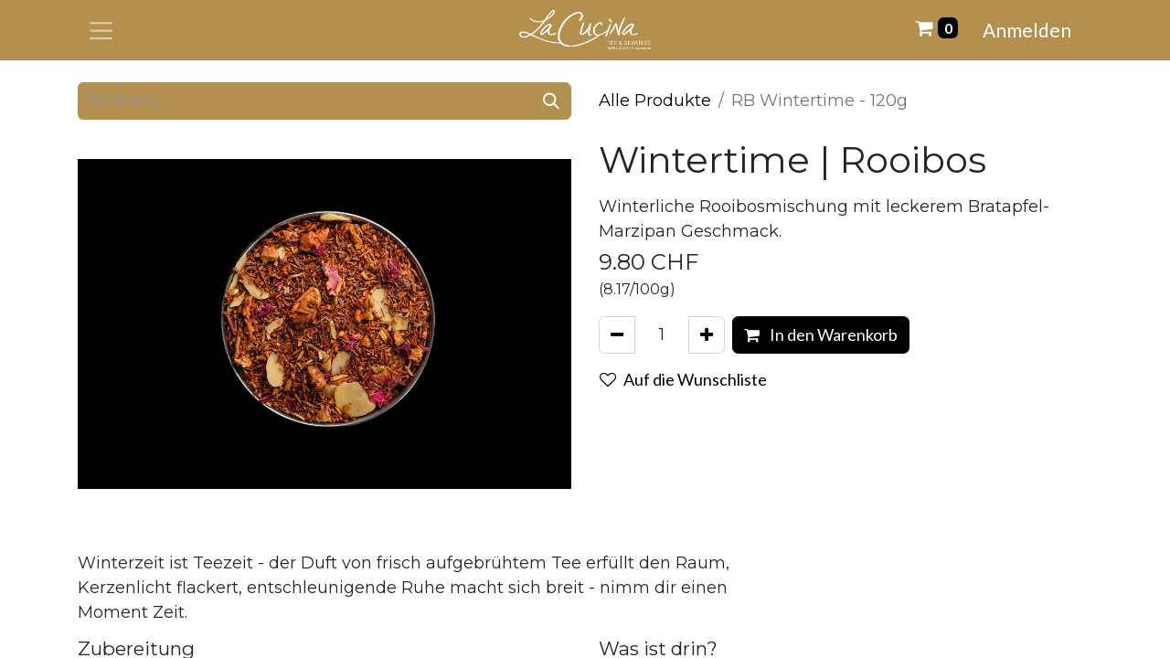

--- FILE ---
content_type: text/html; charset=utf-8
request_url: https://www.lacucina.ch/shop/a10505p-rb-wintertime-120g-416
body_size: 10840
content:

        

    
        
<!DOCTYPE html>
        
<html lang="de-CH" data-website-id="1" data-main-object="product.template(416,)" data-add2cart-redirect="1">
    <head>
        <meta charset="utf-8"/>
        <meta http-equiv="X-UA-Compatible" content="IE=edge"/>
        <meta name="viewport" content="width=device-width, initial-scale=1"/>
        <meta name="generator" content="Odoo"/>
            
        <meta property="og:type" content="website"/>
        <meta property="og:title" content="RB Wintertime - 120g"/>
        <meta property="og:site_name" content="La Cucina | Tee &amp; Gewürze"/>
        <meta property="og:url" content="https://www.lacucina.ch/shop/a10505p-rb-wintertime-120g-416"/>
        <meta property="og:image" content="https://www.lacucina.ch/web/image/product.template/416/image_1024?unique=711e493"/>
        <meta property="og:description"/>
            
        <meta name="twitter:card" content="summary_large_image"/>
        <meta name="twitter:title" content="RB Wintertime - 120g"/>
        <meta name="twitter:image" content="https://www.lacucina.ch/web/image/product.template/416/image_1024?unique=711e493"/>
        <meta name="twitter:description"/>
        
        <link rel="canonical" href="https://www.lacucina.ch/shop/a10505p-rb-wintertime-120g-416"/>
        
        <link rel="preconnect" href="https://fonts.gstatic.com/" crossorigin=""/>
        <title>RB Wintertime - 120g | La Cucina | Tee &amp; Gewürze</title>
        <link type="image/x-icon" rel="shortcut icon" href="/web/image/website/1/favicon?unique=7ac7f09"/>
        <link rel="preload" href="/web/static/src/libs/fontawesome/fonts/fontawesome-webfont.woff2?v=4.7.0" as="font" crossorigin=""/>
        <link type="text/css" rel="stylesheet" href="/web/assets/1/1e07867/web.assets_frontend.min.css"/>
        <script id="web.layout.odooscript" type="text/javascript">
            var odoo = {
                csrf_token: "52c95cb135fea33d0a32a2a33005ab3e324ec4fdo1800050201",
                debug: "",
            };
        </script>
        <script type="text/javascript">
            odoo.__session_info__ = {"is_admin": false, "is_system": false, "is_public": true, "is_website_user": true, "user_id": false, "is_frontend": true, "profile_session": null, "profile_collectors": null, "profile_params": null, "show_effect": false, "currencies": {"6": {"symbol": "CHF", "position": "after", "digits": [69, 2]}, "1": {"symbol": "\u20ac", "position": "after", "digits": [69, 2]}, "3": {"symbol": "$", "position": "before", "digits": [69, 2]}}, "bundle_params": {"lang": "de_CH", "website_id": 1}, "websocket_worker_version": "17.0-3", "translationURL": "/website/translations", "cache_hashes": {"translations": "a9b866628973f656b4e7927869f986dac5d825f8"}, "recaptcha_public_key": "6Lc-yegkAAAAAHtJPSjXAHBTTok2wUNffvQSmyde", "geoip_country_code": "US", "geoip_phone_code": 1, "lang_url_code": "de_CH"};
            if (!/(^|;\s)tz=/.test(document.cookie)) {
                const userTZ = Intl.DateTimeFormat().resolvedOptions().timeZone;
                document.cookie = `tz=${userTZ}; path=/`;
            }
        </script>
        <script type="text/javascript" defer="defer" src="/web/assets/1/873ce77/web.assets_frontend_minimal.min.js" onerror="__odooAssetError=1"></script>
        <script type="text/javascript" defer="defer" data-src="/web/assets/1/1ac75bf/web.assets_frontend_lazy.min.js" onerror="__odooAssetError=1"></script>
        
        <!-- Google Tag Manager -->
<script>(function(w,d,s,l,i){w[l]=w[l]||[];w[l].push({'gtm.start': new Date().getTime(),event:'gtm.js'});var f=d.getElementsByTagName(s)[0], j=d.createElement(s),dl=l!='dataLayer'?'&l='+l:'';j.async=true;j.src= 'https://www.googletagmanager.com/gtm.js?id='+i+dl;f.parentNode.insertBefore(j,f); })(window,document,'script','dataLayer','GTM-53PHQLMH');</script> 
<!-- End Google Tag Manager -->
    </head>
    <body>



        <div id="wrapwrap" class="   ">
                <header id="top" data-anchor="true" data-name="Header" data-extra-items-toggle-aria-label="Schaltfläche für zusätzliche Elemente" class="   o_no_autohide_menu" style=" ">
                    
    <nav data-name="Navbar" aria-label="Main" class="navbar  navbar-light o_colored_level o_cc d-none d-lg-block shadow-sm ">
        

            <div id="o_main_nav" class="o_main_nav container d-grid py-0 o_grid_header_3_cols">
                
    <button type="button" data-bs-toggle="offcanvas" data-bs-target="#top_menu_collapse" aria-controls="top_menu_collapse" class="navbar-toggler btn me-auto p-2 o_not_editable">
        <span class="navbar-toggler-icon o_not_editable"></span>
    </button>
                
    <a data-name="Navbar Logo" href="/" class="navbar-brand logo mw-100 mx-auto">
            
            <span role="img" aria-label="Logo of La Cucina | Tee &amp; Gewürze" title="La Cucina | Tee &amp; Gewürze"><img src="/web/image/website/1/logo/La%20Cucina%20%7C%20Tee%20%26%20Gew%C3%BCrze?unique=7ac7f09" class="img img-fluid" width="95" height="40" alt="La Cucina | Tee &amp; Gewürze" loading="lazy"/></span>
        </a>
    
                <ul class="o_header_hamburger_right_col navbar-nav flex-row gap-2 align-items-center ms-auto">
                    
  <li class=" divider d-none"></li>
  
  <li class="o_wsale_my_cart align-self-md-start  ">
    <a href="/shop/cart" class="o_navlink_background_hover btn position-relative rounded-pill p-1 text-reset">
      <i class="fa fa-shopping-cart"></i>
      <sup class="my_cart_quantity badge text-bg-primary" data-order-id="">0</sup>
    </a>
  </li>
        
            <li class="o_wsale_my_wish d-none  o_wsale_my_wish_hide_empty">
                <a href="/shop/wishlist" class="o_navlink_background_hover btn position-relative rounded-pill p-1 text-reset">
                    <div class="">
                        <i class="fa fa-1x fa-heart fa-stack"></i>
                        <sup class="my_wish_quantity o_animate_blink badge text-bg-primary position-absolute top-0 end-0 mt-n1 me-n1 rounded">0</sup>
                    </div>
                </a>
            </li>
        
            <li class=" o_no_autohide_item">
                <a href="/web/login" class="o_navlink_background_hover btn rounded-circle text-reset">Anmelden</a>
            </li>
                    
        
        
                </ul>
                <div class="offcanvas offcanvas-start o_navbar_mobile" id="top_menu_collapse">
                    <div class="offcanvas-header justify-content-end">
                        <button type="button" class="btn-close" data-bs-dismiss="offcanvas" aria-label="Schließen"></button>
                    </div>
                    <div class="offcanvas-body d-flex flex-column justify-content-between">
                        <ul class="navbar-nav">
                            
                            
        <li class="">
    <form method="get" class="o_searchbar_form o_wait_lazy_js s_searchbar_input " action="/website/search" data-snippet="s_searchbar_input">
            <div role="search" class="input-group ">
        <input type="search" name="search" class="search-query form-control oe_search_box border-0 bg-light rounded-start-pill ps-3 text-bg-light" placeholder="Suchen ..." value="" data-search-type="all" data-limit="0" data-display-image="true" data-display-description="true" data-display-extra-link="true" data-display-detail="true" data-order-by="name asc"/>
        <button type="submit" aria-label="Suchen" title="Suchen" class="btn oe_search_button rounded-end-pill bg-o-color-3">
            <i class="oi oi-search"></i>
        </button>
    </div>

            <input name="order" type="hidden" class="o_search_order_by oe_unremovable" value="name asc"/>
            
    
        </form>
        </li>
                            
                            <li>
    <ul id="top_menu" role="menu" class="nav navbar-nav top_menu o_menu_loading my-3">
        

                                    
    <li role="presentation" class="nav-item dropdown ">
        <a data-bs-toggle="dropdown" href="#" role="menuitem" class="nav-link dropdown-toggle   d-flex justify-content-between align-items-center">
            <span>Shop</span>
        </a>
        <ul role="menu" class="dropdown-menu position-relative rounded-0 o_dropdown_without_offset">
    <li role="presentation" class="">
        <a role="menuitem" href="/shop" class="dropdown-item ">
            <span>Alles</span>
        </a>
    </li>
    <li role="presentation" class="">
        <a role="menuitem" href="/shop/category/tee-1?order=name+asc" class="dropdown-item ">
            <span>Tee</span>
        </a>
    </li>
    <li role="presentation" class="">
        <a role="menuitem" href="/shop/category/gewurze-2?order=name+asc" class="dropdown-item ">
            <span>Gewürze</span>
        </a>
    </li>
    <li role="presentation" class="">
        <a role="menuitem" href="/shop/category/zubehor-40?order=name+asc" class="dropdown-item ">
            <span>Zubehör</span>
        </a>
    </li>
    <li role="presentation" class="">
        <a role="menuitem" href="/shop/category/geschenke-73?order=name+asc" class="dropdown-item ">
            <span>Geschenke</span>
        </a>
    </li>
        </ul>
        
    </li>
    <li role="presentation" class="nav-item dropdown ">
        <a data-bs-toggle="dropdown" href="#" role="menuitem" class="nav-link dropdown-toggle   d-flex justify-content-between align-items-center">
            <span>Tee-Kreationen</span>
        </a>
        <ul role="menu" class="dropdown-menu position-relative rounded-0 o_dropdown_without_offset">
    <li role="presentation" class="">
        <a role="menuitem" href="/coldbrew" class="dropdown-item ">
            <span>Cold Brew</span>
        </a>
    </li>
    <li role="presentation" class="">
        <a role="menuitem" href="/icetea" class="dropdown-item ">
            <span>Ice Tea</span>
        </a>
    </li>
    <li role="presentation" class="">
        <a role="menuitem" href="/mate" class="dropdown-item ">
            <span>Maté</span>
        </a>
    </li>
    <li role="presentation" class="">
        <a role="menuitem" href="/matcha" class="dropdown-item ">
            <span>Matcha</span>
        </a>
    </li>
    <li role="presentation" class="">
        <a role="menuitem" href="/chai" class="dropdown-item ">
            <span>Chai</span>
        </a>
    </li>
    <li role="presentation" class="">
        <a role="menuitem" href="/aryuvitale-tee-s" class="dropdown-item ">
            <span>Ayurvitale Tee&#39;s</span>
        </a>
    </li>
    <li role="presentation" class="">
        <a role="menuitem" href="/tassen-klassiker" class="dropdown-item ">
            <span>Tassen-Klassiker</span>
        </a>
    </li>
    <li role="presentation" class="">
        <a role="menuitem" href="/winterliche-tee-s" class="dropdown-item ">
            <span>Winterliche Tee&#39;s</span>
        </a>
    </li>
        </ul>
        
    </li>
    <li role="presentation" class="nav-item dropdown ">
        <a data-bs-toggle="dropdown" href="#" role="menuitem" class="nav-link dropdown-toggle   d-flex justify-content-between align-items-center">
            <span>Gewürz-Atelier</span>
        </a>
        <ul role="menu" class="dropdown-menu position-relative rounded-0 o_dropdown_without_offset">
    <li role="presentation" class="">
        <a role="menuitem" href="/raclette-fondue" class="dropdown-item ">
            <span>Raclette &amp; Fondue</span>
        </a>
    </li>
    <li role="presentation" class="">
        <a role="menuitem" href="/curry" class="dropdown-item ">
            <span>Curry</span>
        </a>
    </li>
    <li role="presentation" class="">
        <a role="menuitem" href="/spice-cup" class="dropdown-item ">
            <span>Gewürzbecher</span>
        </a>
    </li>
        </ul>
        
    </li>
    <li role="presentation" class="nav-item dropdown ">
        <a data-bs-toggle="dropdown" href="#" role="menuitem" class="nav-link dropdown-toggle   d-flex justify-content-between align-items-center">
            <span>Aktuell</span>
        </a>
        <ul role="menu" class="dropdown-menu position-relative rounded-0 o_dropdown_without_offset">
    <li role="presentation" class="">
        <a role="menuitem" href="/festlicher-gaumenschmaus" class="dropdown-item ">
            <span>Festlicher Gaumenschmaus</span>
        </a>
    </li>
    <li role="presentation" class="">
        <a role="menuitem" href="/yb-partnerschaft" class="dropdown-item ">
            <span>La Cucina x Young Boys</span>
        </a>
    </li>
    <li role="presentation" class="">
        <a role="menuitem" href="/indien-abenteuer" class="dropdown-item ">
            <span>Indien Abenteuer</span>
        </a>
    </li>
    <li role="presentation" class="">
        <a role="menuitem" href="/sommerfest-im-garten" class="dropdown-item ">
            <span>Sommerfest im Garten</span>
        </a>
    </li>
    <li role="presentation" class="">
        <a role="menuitem" href="/grill-saison" class="dropdown-item ">
            <span>Grill-Saison</span>
        </a>
    </li>
        </ul>
        
    </li>
    <li role="presentation" class="nav-item dropdown ">
        <a data-bs-toggle="dropdown" href="#" role="menuitem" class="nav-link dropdown-toggle   d-flex justify-content-between align-items-center">
            <span>Standorte</span>
        </a>
        <ul role="menu" class="dropdown-menu position-relative rounded-0 o_dropdown_without_offset">
    <li role="presentation" class="">
        <a role="menuitem" href="/standorte-alle" class="dropdown-item ">
            <span>Übersicht</span>
        </a>
    </li>
    <li role="presentation" class="">
        <a role="menuitem" href="/bern-stadt" class="dropdown-item ">
            <span>Bern - Stadt</span>
        </a>
    </li>
    <li role="presentation" class="">
        <a role="menuitem" href="/bern-westside" class="dropdown-item ">
            <span>Bern - Westside</span>
        </a>
    </li>
    <li role="presentation" class="">
        <a role="menuitem" href="/zuerich" class="dropdown-item ">
            <span>Zürich - Europaallee</span>
        </a>
    </li>
    <li role="presentation" class="">
        <a role="menuitem" href="/schuepfen-manufaktur" class="dropdown-item ">
            <span>Schüpfen - Manufaktur</span>
        </a>
    </li>
    <li role="presentation" class="">
        <a role="menuitem" href="/maerkte" class="dropdown-item ">
            <span>Märkte</span>
        </a>
    </li>
    <li role="presentation" class="">
        <a role="menuitem" href="/b2b-gastro-wiederverkaufer" class="dropdown-item ">
            <span>B2B | Gastro &amp; Wiederverkäufer</span>
        </a>
    </li>
        </ul>
        
    </li>
    <li role="presentation" class="nav-item dropdown ">
        <a data-bs-toggle="dropdown" href="#" role="menuitem" class="nav-link dropdown-toggle   d-flex justify-content-between align-items-center">
            <span>La Cucina</span>
        </a>
        <ul role="menu" class="dropdown-menu position-relative rounded-0 o_dropdown_without_offset">
    <li role="presentation" class="">
        <a role="menuitem" href="/qualitaetsansprueche" class="dropdown-item ">
            <span>Qualitätsansprüche</span>
        </a>
    </li>
    <li role="presentation" class="">
        <a role="menuitem" href="/warum-bio" class="dropdown-item ">
            <span>Warum Bio</span>
        </a>
    </li>
    <li role="presentation" class="">
        <a role="menuitem" href="/produzenten" class="dropdown-item ">
            <span>Produzenten</span>
        </a>
    </li>
    <li role="presentation" class="">
        <a role="menuitem" href="/geschichte" class="dropdown-item ">
            <span>Geschichte</span>
        </a>
    </li>
    <li role="presentation" class="">
        <a role="menuitem" href="/jobs" class="dropdown-item ">
            <span>Jobs</span>
        </a>
    </li>
        </ul>
        
    </li>
    <li role="presentation" class="nav-item">
        <a role="menuitem" href="/" class="nav-link ">
            <span>Home</span>
        </a>
    </li>
    <li role="presentation" class="nav-item">
        <a role="menuitem" href="https://www.lacucina.ch/my/home" class="nav-link ">
            <span>Anmeldung</span>
        </a>
    </li>
                                
    </ul>
                            </li>
                            
        <li class="">
                <div data-name="Text" class="s_text_block mt-2 border-top pt-2 o_border_contrast">
                    <a href="tel:+41318791589" class="nav-link o_nav-link_secondary" data-bs-original-title="" title="">
                        <small>
                            <i class="fa fa-1x fa-fw fa-phone me-1"></i>͏ <span class="o_force_ltr" style="display: inline-block;">+41 31 879 15 89</span></small></a>
                    <a href="mailto:info@lacucina.ch" class="nav-link o_nav-link_secondary" data-bs-original-title="" title="" aria-describedby="popover798907">
                        <small>
                            <i class="fa fa-1x fa-fw fa-envelope me-1"></i>
                            info@lacucina.ch</small></a>
                </div>
        </li>
                            
                        </ul>
                        <ul class="navbar-nav gap-2 mt-3 w-100">
                            
                            
        <div class="oe_structure oe_structure_solo ">
            <section class="s_text_block oe_unremovable oe_unmovable" data-snippet="s_text_block" data-name="Text">
                <div class="container">
                    <a href="/contactus" class="btn btn-primary btn_cta oe_unremovable btn_ca w-100">Kontaktieren Sie uns</a>
                </div>
            </section>
        </div>
                        </ul>
                    </div>
                </div>
            </div>
        
    </nav>
    <nav data-name="Navbar" aria-label="Mobile" class="navbar  navbar-light o_colored_level o_cc o_header_mobile d-block d-lg-none shadow-sm px-0 ">
        

        <div class="o_main_nav container flex-wrap justify-content-between">
            
    <a data-name="Navbar Logo" href="/" class="navbar-brand logo ">
            
            <span role="img" aria-label="Logo of La Cucina | Tee &amp; Gewürze" title="La Cucina | Tee &amp; Gewürze"><img src="/web/image/website/1/logo/La%20Cucina%20%7C%20Tee%20%26%20Gew%C3%BCrze?unique=7ac7f09" class="img img-fluid" width="95" height="40" alt="La Cucina | Tee &amp; Gewürze" loading="lazy"/></span>
        </a>
    
            <ul class="o_header_mobile_buttons_wrap navbar-nav flex-row align-items-center gap-2 mb-0">
  <li class=" divider d-none"></li>
  
  <li class="o_wsale_my_cart align-self-md-start  ">
    <a href="/shop/cart" class="o_navlink_background_hover btn position-relative rounded-circle border-0 p-1 text-reset">
      <i class="fa fa-shopping-cart"></i>
      <sup class="my_cart_quantity badge text-bg-primary" data-order-id="">0</sup>
    </a>
  </li>
        
            <li class="o_wsale_my_wish d-none  o_wsale_my_wish_hide_empty">
                <a href="/shop/wishlist" class="o_navlink_background_hover btn position-relative rounded-circle border-0 p-1 text-reset">
                    <div class="">
                        <i class="fa fa-1x fa-heart fa-stack"></i>
                        <sup class="my_wish_quantity o_animate_blink badge text-bg-primary position-absolute top-0 end-0 mt-n1 me-n1 rounded-pill">0</sup>
                    </div>
                </a>
            </li>
        
                <li class="o_not_editable">
                    <button class="nav-link btn me-auto p-2 o_not_editable" type="button" data-bs-toggle="offcanvas" data-bs-target="#top_menu_collapse_mobile" aria-controls="top_menu_collapse_mobile" aria-expanded="false" aria-label="Navigation an/aus">
                        <span class="navbar-toggler-icon"></span>
                    </button>
                </li>
            </ul>
            <div id="top_menu_collapse_mobile" class="offcanvas offcanvas-end o_navbar_mobile">
                <div class="offcanvas-header justify-content-end o_not_editable">
                    <button type="button" class="nav-link btn-close" data-bs-dismiss="offcanvas" aria-label="Schließen"></button>
                </div>
                <div class="offcanvas-body d-flex flex-column justify-content-between h-100 w-100">
                    <ul class="navbar-nav">
                        
                        
        <li class="">
    <form method="get" class="o_searchbar_form o_wait_lazy_js s_searchbar_input " action="/website/search" data-snippet="s_searchbar_input">
            <div role="search" class="input-group mb-3">
        <input type="search" name="search" class="search-query form-control oe_search_box border-0 bg-light rounded-start-pill text-bg-light ps-3" placeholder="Suchen ..." value="" data-search-type="all" data-limit="0" data-display-image="true" data-display-description="true" data-display-extra-link="true" data-display-detail="true" data-order-by="name asc"/>
        <button type="submit" aria-label="Suchen" title="Suchen" class="btn oe_search_button rounded-end-pill bg-o-color-3 pe-3">
            <i class="oi oi-search"></i>
        </button>
    </div>

            <input name="order" type="hidden" class="o_search_order_by oe_unremovable" value="name asc"/>
            
    
        </form>
        </li>
                        
    <ul role="menu" class="nav navbar-nav top_menu  ">
        

                            
    <li role="presentation" class="nav-item dropdown ">
        <a data-bs-toggle="dropdown" href="#" role="menuitem" class="nav-link dropdown-toggle   d-flex justify-content-between align-items-center">
            <span>Shop</span>
        </a>
        <ul role="menu" class="dropdown-menu position-relative rounded-0 o_dropdown_without_offset">
    <li role="presentation" class="">
        <a role="menuitem" href="/shop" class="dropdown-item ">
            <span>Alles</span>
        </a>
    </li>
    <li role="presentation" class="">
        <a role="menuitem" href="/shop/category/tee-1?order=name+asc" class="dropdown-item ">
            <span>Tee</span>
        </a>
    </li>
    <li role="presentation" class="">
        <a role="menuitem" href="/shop/category/gewurze-2?order=name+asc" class="dropdown-item ">
            <span>Gewürze</span>
        </a>
    </li>
    <li role="presentation" class="">
        <a role="menuitem" href="/shop/category/zubehor-40?order=name+asc" class="dropdown-item ">
            <span>Zubehör</span>
        </a>
    </li>
    <li role="presentation" class="">
        <a role="menuitem" href="/shop/category/geschenke-73?order=name+asc" class="dropdown-item ">
            <span>Geschenke</span>
        </a>
    </li>
        </ul>
        
    </li>
    <li role="presentation" class="nav-item dropdown ">
        <a data-bs-toggle="dropdown" href="#" role="menuitem" class="nav-link dropdown-toggle   d-flex justify-content-between align-items-center">
            <span>Tee-Kreationen</span>
        </a>
        <ul role="menu" class="dropdown-menu position-relative rounded-0 o_dropdown_without_offset">
    <li role="presentation" class="">
        <a role="menuitem" href="/coldbrew" class="dropdown-item ">
            <span>Cold Brew</span>
        </a>
    </li>
    <li role="presentation" class="">
        <a role="menuitem" href="/icetea" class="dropdown-item ">
            <span>Ice Tea</span>
        </a>
    </li>
    <li role="presentation" class="">
        <a role="menuitem" href="/mate" class="dropdown-item ">
            <span>Maté</span>
        </a>
    </li>
    <li role="presentation" class="">
        <a role="menuitem" href="/matcha" class="dropdown-item ">
            <span>Matcha</span>
        </a>
    </li>
    <li role="presentation" class="">
        <a role="menuitem" href="/chai" class="dropdown-item ">
            <span>Chai</span>
        </a>
    </li>
    <li role="presentation" class="">
        <a role="menuitem" href="/aryuvitale-tee-s" class="dropdown-item ">
            <span>Ayurvitale Tee&#39;s</span>
        </a>
    </li>
    <li role="presentation" class="">
        <a role="menuitem" href="/tassen-klassiker" class="dropdown-item ">
            <span>Tassen-Klassiker</span>
        </a>
    </li>
    <li role="presentation" class="">
        <a role="menuitem" href="/winterliche-tee-s" class="dropdown-item ">
            <span>Winterliche Tee&#39;s</span>
        </a>
    </li>
        </ul>
        
    </li>
    <li role="presentation" class="nav-item dropdown ">
        <a data-bs-toggle="dropdown" href="#" role="menuitem" class="nav-link dropdown-toggle   d-flex justify-content-between align-items-center">
            <span>Gewürz-Atelier</span>
        </a>
        <ul role="menu" class="dropdown-menu position-relative rounded-0 o_dropdown_without_offset">
    <li role="presentation" class="">
        <a role="menuitem" href="/raclette-fondue" class="dropdown-item ">
            <span>Raclette &amp; Fondue</span>
        </a>
    </li>
    <li role="presentation" class="">
        <a role="menuitem" href="/curry" class="dropdown-item ">
            <span>Curry</span>
        </a>
    </li>
    <li role="presentation" class="">
        <a role="menuitem" href="/spice-cup" class="dropdown-item ">
            <span>Gewürzbecher</span>
        </a>
    </li>
        </ul>
        
    </li>
    <li role="presentation" class="nav-item dropdown ">
        <a data-bs-toggle="dropdown" href="#" role="menuitem" class="nav-link dropdown-toggle   d-flex justify-content-between align-items-center">
            <span>Aktuell</span>
        </a>
        <ul role="menu" class="dropdown-menu position-relative rounded-0 o_dropdown_without_offset">
    <li role="presentation" class="">
        <a role="menuitem" href="/festlicher-gaumenschmaus" class="dropdown-item ">
            <span>Festlicher Gaumenschmaus</span>
        </a>
    </li>
    <li role="presentation" class="">
        <a role="menuitem" href="/yb-partnerschaft" class="dropdown-item ">
            <span>La Cucina x Young Boys</span>
        </a>
    </li>
    <li role="presentation" class="">
        <a role="menuitem" href="/indien-abenteuer" class="dropdown-item ">
            <span>Indien Abenteuer</span>
        </a>
    </li>
    <li role="presentation" class="">
        <a role="menuitem" href="/sommerfest-im-garten" class="dropdown-item ">
            <span>Sommerfest im Garten</span>
        </a>
    </li>
    <li role="presentation" class="">
        <a role="menuitem" href="/grill-saison" class="dropdown-item ">
            <span>Grill-Saison</span>
        </a>
    </li>
        </ul>
        
    </li>
    <li role="presentation" class="nav-item dropdown ">
        <a data-bs-toggle="dropdown" href="#" role="menuitem" class="nav-link dropdown-toggle   d-flex justify-content-between align-items-center">
            <span>Standorte</span>
        </a>
        <ul role="menu" class="dropdown-menu position-relative rounded-0 o_dropdown_without_offset">
    <li role="presentation" class="">
        <a role="menuitem" href="/standorte-alle" class="dropdown-item ">
            <span>Übersicht</span>
        </a>
    </li>
    <li role="presentation" class="">
        <a role="menuitem" href="/bern-stadt" class="dropdown-item ">
            <span>Bern - Stadt</span>
        </a>
    </li>
    <li role="presentation" class="">
        <a role="menuitem" href="/bern-westside" class="dropdown-item ">
            <span>Bern - Westside</span>
        </a>
    </li>
    <li role="presentation" class="">
        <a role="menuitem" href="/zuerich" class="dropdown-item ">
            <span>Zürich - Europaallee</span>
        </a>
    </li>
    <li role="presentation" class="">
        <a role="menuitem" href="/schuepfen-manufaktur" class="dropdown-item ">
            <span>Schüpfen - Manufaktur</span>
        </a>
    </li>
    <li role="presentation" class="">
        <a role="menuitem" href="/maerkte" class="dropdown-item ">
            <span>Märkte</span>
        </a>
    </li>
    <li role="presentation" class="">
        <a role="menuitem" href="/b2b-gastro-wiederverkaufer" class="dropdown-item ">
            <span>B2B | Gastro &amp; Wiederverkäufer</span>
        </a>
    </li>
        </ul>
        
    </li>
    <li role="presentation" class="nav-item dropdown ">
        <a data-bs-toggle="dropdown" href="#" role="menuitem" class="nav-link dropdown-toggle   d-flex justify-content-between align-items-center">
            <span>La Cucina</span>
        </a>
        <ul role="menu" class="dropdown-menu position-relative rounded-0 o_dropdown_without_offset">
    <li role="presentation" class="">
        <a role="menuitem" href="/qualitaetsansprueche" class="dropdown-item ">
            <span>Qualitätsansprüche</span>
        </a>
    </li>
    <li role="presentation" class="">
        <a role="menuitem" href="/warum-bio" class="dropdown-item ">
            <span>Warum Bio</span>
        </a>
    </li>
    <li role="presentation" class="">
        <a role="menuitem" href="/produzenten" class="dropdown-item ">
            <span>Produzenten</span>
        </a>
    </li>
    <li role="presentation" class="">
        <a role="menuitem" href="/geschichte" class="dropdown-item ">
            <span>Geschichte</span>
        </a>
    </li>
    <li role="presentation" class="">
        <a role="menuitem" href="/jobs" class="dropdown-item ">
            <span>Jobs</span>
        </a>
    </li>
        </ul>
        
    </li>
    <li role="presentation" class="nav-item">
        <a role="menuitem" href="/" class="nav-link ">
            <span>Home</span>
        </a>
    </li>
    <li role="presentation" class="nav-item">
        <a role="menuitem" href="https://www.lacucina.ch/my/home" class="nav-link ">
            <span>Anmeldung</span>
        </a>
    </li>
                        
    </ul>
                        
        <li class="">
                <div data-name="Text" class="s_text_block mt-2 border-top pt-2 o_border_contrast">
                    <a href="tel:+41318791589" class="nav-link o_nav-link_secondary" data-bs-original-title="" title="">
                        <small>
                            <i class="fa fa-1x fa-fw fa-phone me-1"></i>͏ <span class="o_force_ltr" style="display: inline-block;">+41 31 879 15 89</span></small></a>
                    <a href="mailto:info@lacucina.ch" class="nav-link o_nav-link_secondary" data-bs-original-title="" title="" aria-describedby="popover798907">
                        <small>
                            <i class="fa fa-1x fa-fw fa-envelope me-1"></i>
                            info@lacucina.ch</small></a>
                </div>
        </li>
                        
                    </ul>
                    <ul class="navbar-nav gap-2 mt-3 w-100">
                        
            <li class=" o_no_autohide_item">
                <a href="/web/login" class="btn btn-outline-secondary w-100">Anmelden</a>
            </li>
                        
        
        
                        
                        
        <div class="oe_structure oe_structure_solo ">
            <section class="s_text_block oe_unremovable oe_unmovable" data-snippet="s_text_block" data-name="Text">
                <div class="container">
                    <a href="/contactus" class="btn btn-primary btn_cta oe_unremovable btn_ca w-100">Kontaktieren Sie uns</a>
                </div>
            </section>
        </div>
                    </ul>
                </div>
            </div>
        </div>
    
    </nav>
    
        </header>
                <main>
                    
            <div itemscope="itemscope" itemtype="http://schema.org/Product" id="wrap" class="js_sale o_wsale_product_page ecom-zoomable zoomodoo-next" data-ecom-zoom-auto="1">
                <div class="oe_structure oe_empty oe_structure_not_nearest" id="oe_structure_website_sale_product_1" data-editor-message="BAUSTEINE HIER PLATZIEREN, DAMIT SIE FÜR ALLE PRODUKTE VERFÜGBAR SIND"></div>
                <section id="product_detail" class="container py-4 oe_website_sale " data-view-track="1" data-product-tracking-info="{&#34;item_id&#34;: &#34;A10505P&#34;, &#34;item_name&#34;: &#34;[A10505P] RB Wintertime - 120g&#34;, &#34;item_category&#34;: &#34;Rooibos&#34;, &#34;currency&#34;: &#34;CHF&#34;, &#34;price&#34;: 9.8}">
                    <div class="row align-items-center">
                        <div class="col-lg-6 d-flex align-items-center">
                            <div class="d-flex justify-content-between w-100">
    <form method="get" class="o_searchbar_form o_wait_lazy_js s_searchbar_input o_wsale_products_searchbar_form me-auto flex-grow-1 mb-2 mb-lg-0" action="/shop" data-snippet="s_searchbar_input">
            <div role="search" class="input-group me-sm-2">
        <input type="search" name="search" class="search-query form-control oe_search_box border-0 bg-light border-0 text-bg-light" placeholder="Suchen ..." data-search-type="products" data-limit="5" data-display-image="true" data-display-description="true" data-display-extra-link="true" data-display-detail="true" data-order-by="name asc"/>
        <button type="submit" aria-label="Suchen" title="Suchen" class="btn oe_search_button btn btn-light">
            <i class="oi oi-search"></i>
        </button>
    </div>

            <input name="order" type="hidden" class="o_search_order_by oe_unremovable" value="name asc"/>
            
        
        </form>
        <div class="o_pricelist_dropdown dropdown d-none">

            <a role="button" href="#" data-bs-toggle="dropdown" class="dropdown-toggle btn btn-light">
                Allgemeine Preisliste
            </a>
            <div class="dropdown-menu" role="menu">
            </div>
        </div>
                            </div>
                        </div>
                        <div class="col-lg-6 d-flex align-items-center">
                            <ol class="breadcrumb p-0 mb-2 m-lg-0">
                                <li class="breadcrumb-item o_not_editable">
                                    <a href="/shop">Alle Produkte</a>
                                </li>
                                
                                <li class="breadcrumb-item active">
                                    <span>RB Wintertime - 120g</span>
                                </li>
                            </ol>
                        </div>
                    </div>
                    <div class="row" id="product_detail_main" data-name="Product Page" data-image_width="50_pc" data-image_layout="carousel">
                        <div class="col-lg-6 mt-lg-4 o_wsale_product_images position-relative">
  <div id="o-carousel-product" class="carousel slide position-sticky mb-3 overflow-hidden" data-bs-ride="carousel" data-bs-interval="0">
    <div class="o_carousel_product_outer carousel-outer position-relative flex-grow-1">
      <div class="carousel-inner h-100 position-relative">
          <div class="carousel-item h-100 active">
            <div class="d-flex align-items-center justify-content-center h-100"><img src="/web/image/product.product/416/image_1024/%5BA10505P%5D%20RB%20Wintertime%20-%20120g?unique=711e493" class="img img-fluid product_detail_img mh-100" alt="RB Wintertime - 120g" data-zoom="1" data-zoom-image="/web/image/product.product/416/image_1920/%5BA10505P%5D%20RB%20Wintertime%20-%20120g?unique=711e493" loading="lazy"/></div>
          </div>
      </div>
    </div>
        <div style="margin-left: 1rem" class="o_carousel_product_indicators pt-2 overflow-hidden">
        </div>
  </div>
                        </div>
                        <div id="product_details" class="col-lg-6 mt-md-4">
                            
                            <h2 itemprop="name">Wintertime | Rooibos</h2>
        <span itemprop="url" style="display:none;">https://www.lacucina.ch/shop/a10505p-rb-wintertime-120g-416</span>
                            <span itemprop="image" style="display:none;">https://www.lacucina.ch/web/image/product.template/416/image_1920?unique=711e493</span>
                            <span>Winterliche Rooibosmischung mit leckerem Bratapfel-Marzipan Geschmack.</span>
        
                            <form action="/shop/cart/update" method="POST">
                                <input type="hidden" name="csrf_token" value="52c95cb135fea33d0a32a2a33005ab3e324ec4fdo1800050201"/>
                                <div class="js_product js_main_product mb-3">
                                    <div>
        <div itemprop="offers" itemscope="itemscope" itemtype="http://schema.org/Offer" class="product_price mt-2 d-inline-block">
            <h3 class="css_editable_mode_hidden mb-0">
                <span class="oe_price" style="white-space: nowrap;" data-oe-type="monetary" data-oe-expression="combination_info[&#39;price&#39;]"><span class="oe_currency_value">9.80</span> CHF</span>
                <span itemprop="price" style="display:none;">9.8</span>
                <span itemprop="priceCurrency" style="display:none;">CHF</span>
                <span style="text-decoration: line-through; white-space: nowrap;" itemprop="listPrice" class="text-danger oe_default_price ms-1 h5 d-none" data-oe-type="monetary" data-oe-expression="combination_info[&#39;list_price&#39;]"><span class="oe_currency_value">9.80</span> CHF</span>
            </h3>
        </div>
        <div id="product_unavailable" class="d-none">
            <h3 class="fst-italic">Not Available For Sale</h3>
        </div>
            <p><small>(8.17/100g)</small></p>
                                    </div>
                                    
                <ul class="d-none js_add_cart_variants mb-0" data-attribute_exclusions="{&#34;exclusions&#34;: {}, &#34;archived_combinations&#34;: [], &#34;parent_exclusions&#34;: {}, &#34;parent_combination&#34;: [], &#34;parent_product_name&#34;: null, &#34;mapped_attribute_names&#34;: {}}"></ul>
                <input type="hidden" class="product_template_id" value="416"/>
                <input type="hidden" class="product_id" name="product_id" value="416"/>
        <p class="css_not_available_msg alert alert-warning">Diese Kombination existiert nicht.</p>
                                    <div id="o_wsale_cta_wrapper" class="d-flex flex-wrap align-items-center">
                                        
        <div contenteditable="false" class="css_quantity input-group d-inline-flex me-2 mb-2 align-middle">
            <a class="btn btn-link js_add_cart_json" aria-label="Eins entfernen" title="Eins entfernen" href="#">
                <i class="fa fa-minus"></i>
            </a>
            <input type="text" class="form-control quantity text-center" data-min="1" name="add_qty" value="1"/>
            <a class="btn btn-link float_left js_add_cart_json" aria-label="Hinzufügen" title="Hinzufügen" href="#">
                <i class="fa fa-plus"></i>
            </a>
        </div>
                                        <div id="add_to_cart_wrap" class="d-inline-flex align-items-center mb-2 me-auto">
                                            <a data-animation-selector=".o_wsale_product_images" role="button" id="add_to_cart" href="#" class="btn btn-primary js_check_product a-submit flex-grow-1">
                                                <i class="fa fa-shopping-cart me-2"></i>
                                                In den Warenkorb
                                            </a>
                                        </div>
                                        <div id="product_option_block" class="d-flex flex-wrap w-100">
            
                <button type="button" role="button" class="btn btn-link px-0 pe-3 o_add_wishlist_dyn" data-action="o_wishlist" title="Auf die Wunschliste" data-product-template-id="416" data-product-product-id="416"><i class="fa fa-heart-o me-2" role="img" aria-label="Add to wishlist"></i>Auf die Wunschliste</button>
            </div>
                                    </div>
      <div class="availability_messages o_not_editable"></div>
                                    <div id="contact_us_wrapper" class="d-none oe_structure oe_structure_solo ">
                                        <section class="s_text_block" data-snippet="s_text_block" data-name="Text">
                                            <div class="container">
                                                <a class="btn btn-primary btn_cta" href="/contactus">Kontaktieren Sie uns
                                                </a>
                                            </div>
                                        </section>
                                    </div>
        <div class="o_product_tags o_field_tags d-flex flex-wrap align-items-center gap-2">
        </div>
                                </div>
                            </form>
                            <div id="o_product_terms_and_share" class="d-flex justify-content-between flex-column flex-md-row align-items-md-end mb-3">
                            </div>
          <input id="wsale_user_email" type="hidden" value=""/>
                        </div>
                    </div>
                </section>
            <section id="product_information" class="container">
                <div class="row">
                    <div class="product_information_block col-12 col-lg-8">
                        <p>Winterzeit ist Teezeit - der Duft von frisch aufgebrühtem Tee erfüllt den Raum, Kerzenlicht flackert, entschleunigende Ruhe macht sich breit - nimm dir einen Moment Zeit.</p>
                    </div>
                </div>
                <div class="row">
                    <div class="product_information_block col-12 col-lg-6">
                        <h4>Zubereitung</h4>
                        <div>
                            <b>Teemenge: </b><span>2 Esslöffel pro 1 Liter</span>
                        </div>
                        <div>
                            <b>Wassertemperatur: </b><span>100° C</span>
                        </div>
                        <div>
                            <b>Ziehzeit: </b><span>5 bis 8 Minuten</span>
                        </div>
                    </div>
                    <div class="product_information_block col-12 col-lg-6">
                        <h4>Was ist drin?</h4>
                        <div>
                            <p class="mb-0">Rooibostee aromatisiert</p>
                        </div>
                        <div>
                            <b>Zutaten: </b>
                            <p>Rooibostee (Südafrika), MANDELN, Aroma, Rosenblüten, Rosenknospen, Kokoschips, Apfelstücke</p>
                        </div>
                    </div>
                </div>
            </section>
                <div itemprop="description" class="oe_structure oe_empty mt16" id="product_full_description"><p><br></p></div>
                <div class="oe_structure oe_empty oe_structure_not_nearest mt16" id="oe_structure_website_sale_product_2" data-editor-message="BAUSTEINE HIER PLATZIEREN, DAMIT SIE FÜR ALLE PRODUKTE VERFÜGBAR SIND"></div>
            </div>
        
        <div id="o_shared_blocks" class="oe_unremovable"></div>
                </main>
                <footer id="bottom" data-anchor="true" data-name="Footer" class="o_footer o_colored_level o_cc ">
                    <div id="footer" class="oe_structure oe_structure_solo">
            
            <section class="s_text_block pt24" data-snippet="s_text_block" data-name="Text" style="background-image: none; position: relative;" data-oe-shape-data="{&#34;shape&#34;:&#34;web_editor/Bold/02&#34;,&#34;flip&#34;:[],&#34;showOnMobile&#34;:true}"><div class="o_we_shape o_web_editor_Bold_02 o_shape_show_mobile" style=""></div>
                <div class="container">
                    <div class="row o_grid_mode" data-row-count="2">
                        
                        
                        
                    <div class="o_colored_level o_grid_item g-col-lg-6 g-height-2 col-lg-6" style="z-index: 1; grid-row-start: 1; grid-column-start: 1; grid-row-end: 3; grid-column-end: 7;">
                            <ul class="list-unstyled mb-0">
                                <li style="text-align: center;"><i class="fa fa-phone fa-fw me-2"></i><a href="tel:318791589">031 879 15 89</a></li>
                                <li style="text-align: center;"><i class="fa fa-envelope fa-fw me-2"></i><a href="mailto:info@lacucina.ch" data-bs-original-title="" title="">info@lacu<font class="bg-o-color-4 text-o-color-1">​</font>cin​​a.ch</a></li>
                            </ul>
                        </div></div>
                </div>
            </section>
        </div>
    <div class="o_footer_copyright o_colored_level o_cc" data-name="Copyright">
                        <div class="container py-3">
                            <div class="row">
                                <div class="col-sm text-center text-sm-start text-muted">
                                    <span class="o_footer_copyright_name me-2"><span class="o_small-fs">Copyright © La Cucina Tee- und Gewürzhaus GmbH | <a href="/allgemeine-geschaftsbedingungen" data-bs-original-title="" title="">agb</a>&nbsp;|&nbsp;<a href="https://la-cucina-15.odoo.com/impressum" data-bs-original-title="" title="">impressum</a>&nbsp;| La Cucina Bio Produkte sind zertifiziert durch: <a href="https://www.procert.ch/de/zertifikate/-23774-11.html" target="_blank">CH-BIO-038</a><span style="display: inline-block;"><strong></strong></span><strong></strong></span></span>
        
        
    </div>
                                <div class="col-sm text-center text-sm-end o_not_editable">
        <div class="o_brand_promotion">
        Powered by 
            <a target="_blank" class="badge text-bg-light" href="http://www.odoo.com?utm_source=db&amp;utm_medium=website">
                <img alt="Odoo" src="/web/static/img/odoo_logo_tiny.png" width="62" height="20" style="width: auto; height: 1em; vertical-align: baseline;" loading="lazy"/>
            </a>
        - 
                    Die #1 <a target="_blank" href="http://www.odoo.com/app/ecommerce?utm_source=db&amp;utm_medium=website">Open-Source-E-Commerce</a>
                
        </div>
                                </div>
                            </div>
                        </div>
                    </div>
                </footer>
    <div id="website_cookies_bar" class="s_popup o_snippet_invisible o_no_save d-none" data-name="Cookies Bar" data-vcss="001" data-invisible="1">
      <div class="modal s_popup_no_backdrop modal_shown s_popup_bottom o_cookies_discrete" data-show-after="500" data-bs-display="afterDelay" data-consents-duration="999" data-bs-focus="false" data-bs-backdrop="false" data-keyboard="false" tabindex="-1" style="display: none;" aria-hidden="true">
        <div class="modal-dialog d-flex">
          <div class="modal-content oe_structure">
            <section class="o_colored_level o_cc o_cc1">
              <div class="container">
                <div class="row">
                  <div class="col-lg-8 pt16">
                    <p>Wir verwenden Cookies, um Ihnen ein besseres Nutzererlebnis zu bieten.</p>
                  </div>
                  <div class="col-lg-4 pt16 text-end">
                    <a href="/cookie-policy" class="o_cookies_bar_text_policy btn btn-link btn-sm">Cookie Richtlinien</a>
                    <a href="#" role="button" class="js_close_popup o_cookies_bar_text_button btn btn-primary btn-sm">Ich stimme zu</a>
                  </div>
                </div>
              </div>
            </section>
          </div>
        </div>
      </div>
    </div>
            </div>
            <script id="tracking_code" async="async" src="https://www.googletagmanager.com/gtag/js?id=G-8CCT6Y8WT3"></script>
            <script id="tracking_code_config">
                window.dataLayer = window.dataLayer || [];
                function gtag(){dataLayer.push(arguments);}
                gtag('consent', 'default', {
                    'ad_storage': 'denied',
                    'ad_user_data': 'denied',
                    'ad_personalization': 'denied',
                    'analytics_storage': 'denied',
                });
                gtag('js', new Date());
                gtag('config', 'G-8CCT6Y8WT3');
                function allConsentsGranted() {
                    gtag('consent', 'update', {
                        'ad_storage': 'granted',
                        'ad_user_data': 'granted',
                        'ad_personalization': 'granted',
                        'analytics_storage': 'granted',
                    });
                }
                    document.addEventListener(
                        "optionalCookiesAccepted",
                        allConsentsGranted,
                        {once: true}
                    );
            </script>
        <!-- Google Tag Manager (noscript) -->
<noscript><iframe src="https://www.googletagmanager.com/ns.html?id=GTM-53PHQLMH"
height="0" width="0" style="display:none;visibility:hidden"></iframe></noscript>
<!-- End Google Tag Manager (noscript) -->
        </body>
</html>
    